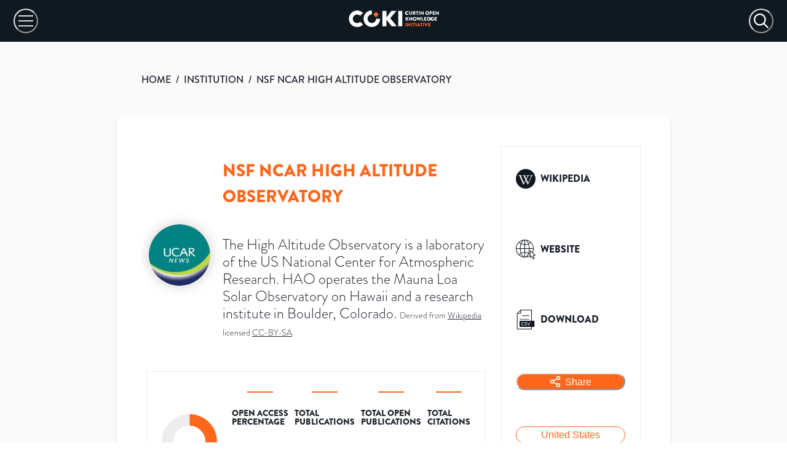

--- FILE ---
content_type: text/css; charset=utf-8
request_url: https://open.coki.ac/_next/static/css/335eb0864fed4dcd.css
body_size: 545
content:
.SocialCard_hrMain__7vM8J{border:2px solid #ff671c;width:100px;margin-bottom:24px;border-radius:5px}.SocialCard_hrSub__SdxA_{border:1px solid #ff671c;width:60px;margin-bottom:12px;border-radius:5px}.Layout_active__9e8L8{background-color:#ff671c;color:#fff;border-right:5px;border-color:#ffb38e;border-style:solid}body{background-image:linear-gradient(180deg,#101820 0,#101820 68px,#fafafa 0)!important}.publisherOpenDonut g>g{filter:drop-shadow(0 0 10px rgba(0,0,0,.3))}.pageBtnActive{background-color:#ff671c!important}p a{cursor:pointer;text-decoration:underline!important;word-break:break-all}p a:hover{color:#737373!important}li a{cursor:pointer;text-decoration:underline}li a:hover{color:#737373!important}.socialCard{position:absolute;top:0;left:0;background:#fff}.filterOnWarningIcon{color:#ff671c}.filterAccordionButton:hover .filterOnWarningIcon{color:#fff}